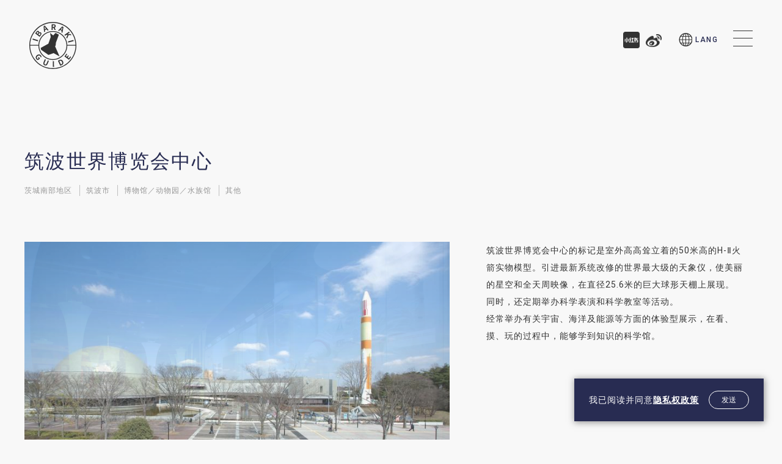

--- FILE ---
content_type: text/html; charset=UTF-8
request_url: https://visit.ibarakiguide.jp/zh-hans/sightseeing/22674/
body_size: 7982
content:
<!DOCTYPE html>
<html lang="zh-hans" class="prod cn" prefix="og: https://ogp.me/ns#">

<head>
  <!-- Google Tag Manager -->
  <script>(function(w,d,s,l,i){w[l]=w[l]||[];w[l].push({'gtm.start':
  new Date().getTime(),event:'gtm.js'});var f=d.getElementsByTagName(s)[0],
  j=d.createElement(s),dl=l!='dataLayer'?'&l='+l:'';j.async=true;j.src=
  'https://www.googletagmanager.com/gtm.js?id='+i+dl;f.parentNode.insertBefore(j,f);
  })(window,document,'script','dataLayer','GTM-KWV6JB9');</script>
  <!-- End Google Tag Manager -->
  <meta http-equiv="Content-Type" content="text/html; charset=UTF-8"/>
  <meta http-equiv="X-UA-Compatible" content="IE=edge">
  <meta name="description" content="筑波世界博览会中心的标记是室外高高耸立着的50米高的H-Ⅱ火箭实物模型。引进最新系统改修的世界最大级的天象仪，使美丽的星空和全天周映像，在直径25.6米的巨大球形天棚上展现。同时，还定期举办科学表演和科学教室等活动。经常举办有关宇宙、海洋及能源等方面的体验型展示，在看、摸、玩的过程中，能够学到知识的科学馆。">
  <link rel="icon" href="https://visit.ibarakiguide.jp/wp/wp-content/themes/ibarakiguide/assets/images/common/favicon.ico">
  <meta name="viewport" content="width=device-width, initial-scale=1">
  <meta name="format-detection" content="telephone=no">
  <meta name="description" content="筑波世界博览会中心的标记是室外高高耸立着的50米高的H-Ⅱ火箭实物模型。引进最新系统改修的世界最大级的天象仪，使美丽的星空和全天周映像，在直径25.6米的巨大球形天棚上展现。同时，还定期举办科学表演和科学教室等活动。经常举办有关宇宙、海洋及能源等方面的体验型展示，在看、摸、玩的过程中，能够学到知识的科学馆。">
	<meta name="keywords" content="茨城旅游指南,茨城 观光,偕乐园,常陆海滨公园,水户,茨城 观光景点,东京出发的一日游">
  <link rel="preconnect" href="https://fonts.googleapis.com">
  <link rel="preconnect" href="https://fonts.gstatic.com" crossorigin>
  <link href="https://fonts.googleapis.com/css2?family=Fjalla+One&family=Roboto:wght@300;400;500;700&display=swap" rel="stylesheet">

  
  <meta property="og:url" content="https://visit.ibarakiguide.jp/zh-hans/sightseeing/22674/">
  <meta property="og:site_name" content="IBARAKI GUIDE">
  <meta property="og:title" content="筑波世界博览会中心 | Visit | IBARAKI GUIDE">
  <meta property="og:description" content="筑波世界博览会中心的标记是室外高高耸立着的50米高的H-Ⅱ火箭实物模型。引进最新系统改修的世界最大级的天象仪，使美丽的星空和全天周映像，在直径25.6米的巨大球形天棚上展现。同时，还定期举办科学表演和科学教室等活动。经常举办有关宇宙、海洋及能源等方面的体验型展示，在看、摸、玩的过程中，能够学到知识的科学馆。">
  <meta property="og:image" content="https://visit.ibarakiguide.jp/wp/wp-content/themes/ibarakiguide/assets/images/common/ogimage.png">
  <meta property="og:type" content="article">
  <meta property="og:locale" content="ja_JP">

   <meta name="twitter:url" content="https://visit.ibarakiguide.jp/zh-hans/sightseeing/22674/">
   <meta name="twitter:title" content="筑波世界博览会中心 | Visit | IBARAKI GUIDE">
   <meta name="twitter:description" content="筑波世界博览会中心的标记是室外高高耸立着的50米高的H-Ⅱ火箭实物模型。引进最新系统改修的世界最大级的天象仪，使美丽的星空和全天周映像，在直径25.6米的巨大球形天棚上展现。同时，还定期举办科学表演和科学教室等活动。经常举办有关宇宙、海洋及能源等方面的体验型展示，在看、摸、玩的过程中，能够学到知识的科学馆。">
   <meta name="twitter:image:src" content="https://visit.ibarakiguide.jp/wp/wp-content/themes/ibarakiguide/assets/images/common/ogimage.png">
   <meta name="twitter:card" content="summary_large_image">
<title>筑波世界博览会中心 | Visit | IBARAKI GUIDE</title>
<meta name='robots' content='max-image-preview:large' />
<link rel="alternate" hreflang="en" href="https://visit.ibarakiguide.jp/en/sightseeing/22273/" />
<link rel="alternate" hreflang="zh-hans" href="https://visit.ibarakiguide.jp/zh-hans/sightseeing/22674/" />
<link rel="alternate" hreflang="zh-hant" href="https://visit.ibarakiguide.jp/zh-hant/sightseeing/22817/" />
<link rel="alternate" hreflang="ko" href="https://visit.ibarakiguide.jp/ko/sightseeing/23231/" />
<link rel="alternate" hreflang="th" href="https://visit.ibarakiguide.jp/th/sightseeing/22962/" />
<link rel="alternate" hreflang="vi" href="https://visit.ibarakiguide.jp/vi/sightseeing/23377/" />
<link rel="alternate" hreflang="x-default" href="https://visit.ibarakiguide.jp/en/sightseeing/22273/" />
<link rel='dns-prefetch' href='//code.jquery.com' />
<link rel='dns-prefetch' href='//cdn.jsdelivr.net' />
<style id='classic-theme-styles-inline-css' type='text/css'>
/*! This file is auto-generated */
.wp-block-button__link{color:#fff;background-color:#32373c;border-radius:9999px;box-shadow:none;text-decoration:none;padding:calc(.667em + 2px) calc(1.333em + 2px);font-size:1.125em}.wp-block-file__button{background:#32373c;color:#fff;text-decoration:none}
</style>
<style id='global-styles-inline-css' type='text/css'>
:root{--wp--preset--aspect-ratio--square: 1;--wp--preset--aspect-ratio--4-3: 4/3;--wp--preset--aspect-ratio--3-4: 3/4;--wp--preset--aspect-ratio--3-2: 3/2;--wp--preset--aspect-ratio--2-3: 2/3;--wp--preset--aspect-ratio--16-9: 16/9;--wp--preset--aspect-ratio--9-16: 9/16;--wp--preset--color--black: #000000;--wp--preset--color--cyan-bluish-gray: #abb8c3;--wp--preset--color--white: #ffffff;--wp--preset--color--pale-pink: #f78da7;--wp--preset--color--vivid-red: #cf2e2e;--wp--preset--color--luminous-vivid-orange: #ff6900;--wp--preset--color--luminous-vivid-amber: #fcb900;--wp--preset--color--light-green-cyan: #7bdcb5;--wp--preset--color--vivid-green-cyan: #00d084;--wp--preset--color--pale-cyan-blue: #8ed1fc;--wp--preset--color--vivid-cyan-blue: #0693e3;--wp--preset--color--vivid-purple: #9b51e0;--wp--preset--gradient--vivid-cyan-blue-to-vivid-purple: linear-gradient(135deg,rgba(6,147,227,1) 0%,rgb(155,81,224) 100%);--wp--preset--gradient--light-green-cyan-to-vivid-green-cyan: linear-gradient(135deg,rgb(122,220,180) 0%,rgb(0,208,130) 100%);--wp--preset--gradient--luminous-vivid-amber-to-luminous-vivid-orange: linear-gradient(135deg,rgba(252,185,0,1) 0%,rgba(255,105,0,1) 100%);--wp--preset--gradient--luminous-vivid-orange-to-vivid-red: linear-gradient(135deg,rgba(255,105,0,1) 0%,rgb(207,46,46) 100%);--wp--preset--gradient--very-light-gray-to-cyan-bluish-gray: linear-gradient(135deg,rgb(238,238,238) 0%,rgb(169,184,195) 100%);--wp--preset--gradient--cool-to-warm-spectrum: linear-gradient(135deg,rgb(74,234,220) 0%,rgb(151,120,209) 20%,rgb(207,42,186) 40%,rgb(238,44,130) 60%,rgb(251,105,98) 80%,rgb(254,248,76) 100%);--wp--preset--gradient--blush-light-purple: linear-gradient(135deg,rgb(255,206,236) 0%,rgb(152,150,240) 100%);--wp--preset--gradient--blush-bordeaux: linear-gradient(135deg,rgb(254,205,165) 0%,rgb(254,45,45) 50%,rgb(107,0,62) 100%);--wp--preset--gradient--luminous-dusk: linear-gradient(135deg,rgb(255,203,112) 0%,rgb(199,81,192) 50%,rgb(65,88,208) 100%);--wp--preset--gradient--pale-ocean: linear-gradient(135deg,rgb(255,245,203) 0%,rgb(182,227,212) 50%,rgb(51,167,181) 100%);--wp--preset--gradient--electric-grass: linear-gradient(135deg,rgb(202,248,128) 0%,rgb(113,206,126) 100%);--wp--preset--gradient--midnight: linear-gradient(135deg,rgb(2,3,129) 0%,rgb(40,116,252) 100%);--wp--preset--font-size--small: 13px;--wp--preset--font-size--medium: 20px;--wp--preset--font-size--large: 36px;--wp--preset--font-size--x-large: 42px;--wp--preset--spacing--20: 0.44rem;--wp--preset--spacing--30: 0.67rem;--wp--preset--spacing--40: 1rem;--wp--preset--spacing--50: 1.5rem;--wp--preset--spacing--60: 2.25rem;--wp--preset--spacing--70: 3.38rem;--wp--preset--spacing--80: 5.06rem;--wp--preset--shadow--natural: 6px 6px 9px rgba(0, 0, 0, 0.2);--wp--preset--shadow--deep: 12px 12px 50px rgba(0, 0, 0, 0.4);--wp--preset--shadow--sharp: 6px 6px 0px rgba(0, 0, 0, 0.2);--wp--preset--shadow--outlined: 6px 6px 0px -3px rgba(255, 255, 255, 1), 6px 6px rgba(0, 0, 0, 1);--wp--preset--shadow--crisp: 6px 6px 0px rgba(0, 0, 0, 1);}:where(.is-layout-flex){gap: 0.5em;}:where(.is-layout-grid){gap: 0.5em;}body .is-layout-flex{display: flex;}.is-layout-flex{flex-wrap: wrap;align-items: center;}.is-layout-flex > :is(*, div){margin: 0;}body .is-layout-grid{display: grid;}.is-layout-grid > :is(*, div){margin: 0;}:where(.wp-block-columns.is-layout-flex){gap: 2em;}:where(.wp-block-columns.is-layout-grid){gap: 2em;}:where(.wp-block-post-template.is-layout-flex){gap: 1.25em;}:where(.wp-block-post-template.is-layout-grid){gap: 1.25em;}.has-black-color{color: var(--wp--preset--color--black) !important;}.has-cyan-bluish-gray-color{color: var(--wp--preset--color--cyan-bluish-gray) !important;}.has-white-color{color: var(--wp--preset--color--white) !important;}.has-pale-pink-color{color: var(--wp--preset--color--pale-pink) !important;}.has-vivid-red-color{color: var(--wp--preset--color--vivid-red) !important;}.has-luminous-vivid-orange-color{color: var(--wp--preset--color--luminous-vivid-orange) !important;}.has-luminous-vivid-amber-color{color: var(--wp--preset--color--luminous-vivid-amber) !important;}.has-light-green-cyan-color{color: var(--wp--preset--color--light-green-cyan) !important;}.has-vivid-green-cyan-color{color: var(--wp--preset--color--vivid-green-cyan) !important;}.has-pale-cyan-blue-color{color: var(--wp--preset--color--pale-cyan-blue) !important;}.has-vivid-cyan-blue-color{color: var(--wp--preset--color--vivid-cyan-blue) !important;}.has-vivid-purple-color{color: var(--wp--preset--color--vivid-purple) !important;}.has-black-background-color{background-color: var(--wp--preset--color--black) !important;}.has-cyan-bluish-gray-background-color{background-color: var(--wp--preset--color--cyan-bluish-gray) !important;}.has-white-background-color{background-color: var(--wp--preset--color--white) !important;}.has-pale-pink-background-color{background-color: var(--wp--preset--color--pale-pink) !important;}.has-vivid-red-background-color{background-color: var(--wp--preset--color--vivid-red) !important;}.has-luminous-vivid-orange-background-color{background-color: var(--wp--preset--color--luminous-vivid-orange) !important;}.has-luminous-vivid-amber-background-color{background-color: var(--wp--preset--color--luminous-vivid-amber) !important;}.has-light-green-cyan-background-color{background-color: var(--wp--preset--color--light-green-cyan) !important;}.has-vivid-green-cyan-background-color{background-color: var(--wp--preset--color--vivid-green-cyan) !important;}.has-pale-cyan-blue-background-color{background-color: var(--wp--preset--color--pale-cyan-blue) !important;}.has-vivid-cyan-blue-background-color{background-color: var(--wp--preset--color--vivid-cyan-blue) !important;}.has-vivid-purple-background-color{background-color: var(--wp--preset--color--vivid-purple) !important;}.has-black-border-color{border-color: var(--wp--preset--color--black) !important;}.has-cyan-bluish-gray-border-color{border-color: var(--wp--preset--color--cyan-bluish-gray) !important;}.has-white-border-color{border-color: var(--wp--preset--color--white) !important;}.has-pale-pink-border-color{border-color: var(--wp--preset--color--pale-pink) !important;}.has-vivid-red-border-color{border-color: var(--wp--preset--color--vivid-red) !important;}.has-luminous-vivid-orange-border-color{border-color: var(--wp--preset--color--luminous-vivid-orange) !important;}.has-luminous-vivid-amber-border-color{border-color: var(--wp--preset--color--luminous-vivid-amber) !important;}.has-light-green-cyan-border-color{border-color: var(--wp--preset--color--light-green-cyan) !important;}.has-vivid-green-cyan-border-color{border-color: var(--wp--preset--color--vivid-green-cyan) !important;}.has-pale-cyan-blue-border-color{border-color: var(--wp--preset--color--pale-cyan-blue) !important;}.has-vivid-cyan-blue-border-color{border-color: var(--wp--preset--color--vivid-cyan-blue) !important;}.has-vivid-purple-border-color{border-color: var(--wp--preset--color--vivid-purple) !important;}.has-vivid-cyan-blue-to-vivid-purple-gradient-background{background: var(--wp--preset--gradient--vivid-cyan-blue-to-vivid-purple) !important;}.has-light-green-cyan-to-vivid-green-cyan-gradient-background{background: var(--wp--preset--gradient--light-green-cyan-to-vivid-green-cyan) !important;}.has-luminous-vivid-amber-to-luminous-vivid-orange-gradient-background{background: var(--wp--preset--gradient--luminous-vivid-amber-to-luminous-vivid-orange) !important;}.has-luminous-vivid-orange-to-vivid-red-gradient-background{background: var(--wp--preset--gradient--luminous-vivid-orange-to-vivid-red) !important;}.has-very-light-gray-to-cyan-bluish-gray-gradient-background{background: var(--wp--preset--gradient--very-light-gray-to-cyan-bluish-gray) !important;}.has-cool-to-warm-spectrum-gradient-background{background: var(--wp--preset--gradient--cool-to-warm-spectrum) !important;}.has-blush-light-purple-gradient-background{background: var(--wp--preset--gradient--blush-light-purple) !important;}.has-blush-bordeaux-gradient-background{background: var(--wp--preset--gradient--blush-bordeaux) !important;}.has-luminous-dusk-gradient-background{background: var(--wp--preset--gradient--luminous-dusk) !important;}.has-pale-ocean-gradient-background{background: var(--wp--preset--gradient--pale-ocean) !important;}.has-electric-grass-gradient-background{background: var(--wp--preset--gradient--electric-grass) !important;}.has-midnight-gradient-background{background: var(--wp--preset--gradient--midnight) !important;}.has-small-font-size{font-size: var(--wp--preset--font-size--small) !important;}.has-medium-font-size{font-size: var(--wp--preset--font-size--medium) !important;}.has-large-font-size{font-size: var(--wp--preset--font-size--large) !important;}.has-x-large-font-size{font-size: var(--wp--preset--font-size--x-large) !important;}
:where(.wp-block-post-template.is-layout-flex){gap: 1.25em;}:where(.wp-block-post-template.is-layout-grid){gap: 1.25em;}
:where(.wp-block-columns.is-layout-flex){gap: 2em;}:where(.wp-block-columns.is-layout-grid){gap: 2em;}
:root :where(.wp-block-pullquote){font-size: 1.5em;line-height: 1.6;}
</style>
<link rel='stylesheet' id='starterkit-style-css' href='https://visit.ibarakiguide.jp/wp/wp-content/themes/ibarakiguide/assets/css/style.css?ver=1.0.8' type='text/css' media='all' />
<link rel='stylesheet' id='starterkit-slickcss-css' href='https://cdn.jsdelivr.net/npm/slick-carousel@1.8.1/slick/slick.css?ver=1.0.8' type='text/css' media='all' />
<script type="text/javascript" id="wpml-cookie-js-extra">
/* <![CDATA[ */
var wpml_cookies = {"wp-wpml_current_language":{"value":"zh-hans","expires":1,"path":"\/"}};
var wpml_cookies = {"wp-wpml_current_language":{"value":"zh-hans","expires":1,"path":"\/"}};
/* ]]> */
</script>
<script type="text/javascript" src="https://visit.ibarakiguide.jp/wp/wp-content/plugins/sitepress-multilingual-cms/res/js/cookies/language-cookie.js?ver=476000" id="wpml-cookie-js" defer="defer" data-wp-strategy="defer"></script>
<script type="text/javascript" src="https://visit.ibarakiguide.jp/wp/wp-includes/js/jquery/jquery.min.js?ver=3.7.1" id="jquery-core-js"></script>
<script type="text/javascript" src="https://visit.ibarakiguide.jp/wp/wp-includes/js/jquery/jquery-migrate.min.js?ver=3.4.1" id="jquery-migrate-js"></script>
<link rel='shortlink' href='https://visit.ibarakiguide.jp/zh-hans/?p=22674' />
<link rel="alternate" title="oEmbed (JSON)" type="application/json+oembed" href="https://visit.ibarakiguide.jp/zh-hans/wp-json/oembed/1.0/embed?url=https%3A%2F%2Fvisit.ibarakiguide.jp%2Fzh-hans%2Fsightseeing%2F22674%2F" />
<link rel="alternate" title="oEmbed (XML)" type="text/xml+oembed" href="https://visit.ibarakiguide.jp/zh-hans/wp-json/oembed/1.0/embed?url=https%3A%2F%2Fvisit.ibarakiguide.jp%2Fzh-hans%2Fsightseeing%2F22674%2F&#038;format=xml" />
<meta name="generator" content="WPML ver:4.7.6 stt:59,61,1,29,52,57;" />

<link rel="canonical" href="https://visit.ibarakiguide.jp/zh-hans/sightseeing/22674/" />
</head>

<body data-dir="/">
  <!-- Google Tag Manager (noscript) -->
  <noscript><iframe src="https://www.googletagmanager.com/ns.html?id=GTM-KWV6JB9"
  height="0" width="0" style="display:none;visibility:hidden"></iframe></noscript>
  <!-- End Google Tag Manager (noscript) -->
	<noscript>
  <div id="cookie-banner-nojs" class="cookie-banner-nojs">
    <div class="cookie-banner-body">
      <p class="cookie-banner-text">我已阅读并同意<a href="/zh-hans/privacy">隐私权政策</a></p>
    </div>
  </div>
</noscript>
<div id="cookie-banner" class="cookie-banner ">
  <div class="cookie-banner-body">
    <p class="cookie-banner-text">我已阅读并同意<a href="/zh-hans/privacy">隐私权政策</a></p>
    <div class="cookie-banner-button-block">
      <button class="button js-cookie-banner-button">发送</button>
    </div>
  </div>
</div>
  <header>
    <div class="is-fixed_top">
  <div class="header__menu">
    <h1 class="header_logo">
      <a href="https://visit.ibarakiguide.jp/zh-hans/">
        <span class="ico_txt_hidden">Visit</span>
      </a>
    </h1>

    <div class="header__menu_right">

      <div class="header_sns">
												<a href="https://www.xiaohongshu.com/user/profile/666929070000000003031491" target="_blank" rel="noopener" class="header_sns_xiaohongshu">
          <span class="ico_txt_hidden">小紅書</span>
        </a>
								<a href="https://www.weibo.com/ibarakishanghai?is_hot=1" target="_blank" rel="noopener" class="header_sns_weibo">
          <span class="ico_txt_hidden">weibo</span>
        </a>
				      </div>

      <div class="header_lang_area">
        <button class="lang_button js-lang_area__button" aria-label="menu" aria-expanded="false" data-target="navbar">
          <span class="lang_txt">
            LANG
          </span>
        </button>
        <div class="lang_area__menu" id="lang_area__menu" role="menu">
          <div class="lang_area_content">
            <button class="lang_area_content__close" aria-label="" aria-expanded="false" data-target="">
              <span></span>
              <span></span>
            </button>
<ul class="lang_area_content__item"><li><a href="https://visit.ibarakiguide.jp/en/sightseeing/22273/" class="is_en">English</a></li><li><a href="https://visit.ibarakiguide.jp/zh-hans/sightseeing/22674/" class="current is_zh-hans">简体中文</a></li><li><a href="https://visit.ibarakiguide.jp/zh-hant/sightseeing/22817/" class="is_zh-hant">繁體中文</a></li><li><a href="https://visit.ibarakiguide.jp/ko/sightseeing/23231/" class="is_ko">한국어</a></li><li><a href="https://visit.ibarakiguide.jp/th/sightseeing/22962/" class="is_th">ไทย</a></li><li><a href="https://visit.ibarakiguide.jp/vi/sightseeing/23377/" class="is_vi">Tiếng Việt</a></li><li><a href="https://www.ibarakiguide.jp" class="is_ja" target="_blank" rel=”noopener">日本語</a></li></ul>          </div>
        </div>
      </div>

    </div>

    <div class="header_toggle_btn">
      <span></span>
      <span></span>
      <span></span>
    </div>

  </div>

</div>

<nav id="navbar" class="navbar">
  <div class="navbar__block container">
    <div class="navbar_logo is-pc_only">
      <a href="https://visit.ibarakiguide.jp/zh-hans/"><img src="https://visit.ibarakiguide.jp/wp/wp-content/themes/ibarakiguide/assets/images/common/logo_w.svg" alt="IBARAKI GUIDE"></a>
    </div>
    <div class="search_area">
      <form role="search" method="get" class="search_area__form" action="https://visit.ibarakiguide.jp/zh-hans/">
        <label>
          <span class="ico_txt_hidden">Search for:</span>
          <input type="search" class="search_field" placeholder="搜索中..." value="" name="s" title="Search for:" />
        </label>
        <input type="submit" class="search_submit" value="Search" />
      </form>
    </div>
    <div class="navbar_column">
      <ul class="navbar_column__item">
        <li class="navbar_list"><a href="https://visit.ibarakiguide.jp/zh-hans/" class="navbar_list__item">首页</a></li>
        <li class="navbar_list"><a href="https://visit.ibarakiguide.jp/zh-hans/about/" class="navbar_list__item">关于茨城</a></li>
        <li class="navbar_list"><a href="https://visit.ibarakiguide.jp/zh-hans/news/" class="navbar_list__item">最新信息</a></li>
      </ul>
      <ul class="navbar_column__item">
        <li class="navbar_list"><a href="https://visit.ibarakiguide.jp/zh-hans/travel-plans/" class="navbar_list__item">旅行方案</a></li>
        <li class="navbar_list"><a href="https://visit.ibarakiguide.jp/zh-hans/column/" class="navbar_list__item">了解更多茨城资讯</a></li>
        <li class="navbar_list"><a href="https://visit.ibarakiguide.jp/zh-hans/access/" class="navbar_list__item">交通方式</a></li>
      </ul>
      <ul class="navbar_column__item is-plan_link">
        <li class="navbar_list"><a href="https://visit.ibarakiguide.jp/zh-hans/sightseeing/" class="navbar_list__item">观光</a></li>
        <li class="navbar_list"><a href="https://visit.ibarakiguide.jp/zh-hans/dining/" class="navbar_list__item">美食</a></li>
        <li class="navbar_list"><a href="https://visit.ibarakiguide.jp/zh-hans/accommodation/" class="navbar_list__item">住宿</a></li>
      </ul>
      <ul class="navbar_column__item">
				<li class="navbar_list"><a href="https://visit.ibarakiguide.jp/zh-hans/experience/" class="navbar_list__item">体验</a></li>
        <li class="navbar_list"><a href="https://visit.ibarakiguide.jp/zh-hans/contact/" class="navbar_list__item">联系窗口</a></li>
        <li class="navbar_list"><a href="https://visit.ibarakiguide.jp/zh-hans/photos/" class="navbar_list__item">图库</a></li>
      </ul>
    </div>
    <div class="navbar_sns is-pc_only">
      <a href="https://www.instagram.com/ibaraki.sightseeing/" target="_blank" class="navbar_sns_insta"><img src="https://visit.ibarakiguide.jp/wp/wp-content/themes/ibarakiguide/assets/images/common/insta_w.svg" alt="Instagram"></a>
      <a href="https://www.youtube.com/channel/UCwC9T9FeeodpcWlBvdzt0TQ" target="_blank" class="navbar_sns_youtube"><img src="https://visit.ibarakiguide.jp/wp/wp-content/themes/ibarakiguide/assets/images/common/youtube_w.svg" alt="Youtube"></a>
      <a href="https://www.weibo.com/ibarakishanghai?is_hot=1" target="_blank" class="navbar_sns_facebook"><img src="https://visit.ibarakiguide.jp/wp/wp-content/themes/ibarakiguide/assets/images/common/facebook_w.svg" alt="Facebook"></a>
    </div>
    <ul class="navbar_bottom">
      <li class="navbar_list"><a href="https://visit.ibarakiguide.jp/zh-hans/privacy/" class="navbar_list__item">隐私权政策</a></li>
      <li class="navbar_list"><a href="https://visit.ibarakiguide.jp/zh-hans/documents/" class="navbar_list__item">简介</a></li>
      <li class="navbar_list"><a href="https://mice.pref.ibaraki.jp/mice/mice_english/xs=_AlctOuROSyLm/" class="navbar_list__item link__external" target="_blank" rel="noopener">MICE</a></li>
    </ul>
  </div>
</nav>
  </header>
<article class="to_stay_single plan_single">
  <div class="container">
    <div class="plan_single_ttl">
      <h2><span class="article_ttl">筑波世界博览会中心</span></h2>
      <div class="plan_single_ttl_tag">
        <p class="tag_item">茨城南部地区</p>
<p class="tag_item">筑波市</p>
        <p class="tag_item">博物馆／动物园／水族馆</p>
<p class="tag_item">其他</p>
              </div>
    </div>

    <div class="plan_single_exp">
      <div class="plan_single_slide_img">
        <ul class="slider">
          <li class="slider-item slider-item0000000001"><span class="slider-img"><img src="https://visit.ibarakiguide.jp/wp/wp-content/uploads/2022/03/Tsukuba-Expo-Center_1.jpg" alt=""></img></span><p class="slider-img__caption"></p></li>
          <li class="slider-item slider-item0000000002"><span class="slider-img"><img src="https://visit.ibarakiguide.jp/wp/wp-content/uploads/2022/03/Tsukuba-Expo-Center_2.jpg" alt=""></img></span><p class="slider-img__caption"></p></li>
          <li class="slider-item slider-item0000000003"><span class="slider-img"><img src="https://visit.ibarakiguide.jp/wp/wp-content/uploads/2022/03/Tsukuba-Expo-Center_3.jpg" alt=""></img></span><p class="slider-img__caption"></p></li>
        </ul>
      </div>
      <div class="plan_single_exp_txt">
        <div class="plan_single_exp_txt__inner">
        <p>筑波世界博览会中心的标记是室外高高耸立着的50米高的H-Ⅱ火箭实物模型。引进最新系统改修的世界最大级的天象仪，使美丽的星空和全天周映像，在直径25.6米的巨大球形天棚上展现。同时，还定期举办科学表演和科学教室等活动。<br />
经常举办有关宇宙、海洋及能源等方面的体验型展示，在看、摸、玩的过程中，能够学到知识的科学馆。</p>
        </div>
      </div>
    </div>

    <div class="plan_single_info">
      <div class="plan_single_info__block">

        <section class="info">
          <div class="table">
            <h3><span class="article_ttl_sec">资讯</span></h3>
            <dl class="table__item">
              <dt>地址</dt>
              <dd> 筑波市吾妻2-9</dd>
              <dt>交通方式</dt>
              <dd class="table__bold">【汽车】从常磐高速公路「樱土浦IC」或者「谷田部IC」开车约15分钟<br />
【电车】从筑波特快(TX)「筑波站」A2出口徒步5分钟</dd>
              <dt>营业时间</dt>
              <dd>09:50-17:00(打烊前30分钟为最晚点餐时间) <br />
周一休息 (如遇节假日顺延至周二)<br />
年末年初休息</dd>
              <dt>链接</dt>
              <dd>
                <a href="http://www.expocenter.or.jp/" target="_blank" class="link__external" >http://www.expocenter.or.jp/</a>
              </dd>
              <dt>联系窗口</dt>
             <dd>029-858-1100</dd>
               <dt>停车信息</dt>
             <dd>可停车数量为60辆</dd>
                   </dl>
          </div>
        </section>
      </div>
      <section class="map">
        <h3><span class="article_ttl_sec is-no_border">地图</span></h3>
		<div class="l-post-detail__map">
			<div class="iframe-wrap" id="single-map">
									<iframe width="504" height="425" frameborder="0" scrolling="no" marginheight="0" marginwidth="0" src="https://visit.ibarakiguide.jp/wp/baidu/finish.html?location=%E9%9D%92%E6%B5%B7%E7%9C%81&information=%E5%AF%BA&point=[140.11054948203383,36.08686967960918]&width=600&height=460&basicInformation=false&route=false&searchBox=false&zoom=16"></iframe>
<!--					<script>
						window.location_data = [{"location_data":[36.08686967960918, 140.11054948203383]}];
						window.map_zoom = 14;
					</script>
-->
							</div>
		</div>
      </section>
    </div>
    <div class="plan_single__btn">
      <a href="https://visit.ibarakiguide.jp/zh-hans/sightseeing/" class="btn--prev is-inverted"><span>查看更多内容</span></a>
    </div>

  </div>
		
  <section class="read_more">
    <div class="container">
      <h3 class="plan_single_more_ttl"><span class="read_more_ttl">了解更多茨城相关资讯</span></h3>
    </div>
    <div class="read_more__links">
      <div class="read_more_container">
        <div class="hilights_card">
          <a href="https://visit.ibarakiguide.jp/zh-hans/column/31400/">
            <div class="hilights_card__img">
              <img src="https://visit.ibarakiguide.jp/wp/wp-content/uploads/2022/10/11_3-380x260.jpg" alt="茨城的名胜古迹！有趣好玩的「筑波霞浦林林自行车道」。">
            </div>
            <div class="hilights_card__body">
              <p class="hilights_card_ttl">茨城的名胜古迹！有趣好玩的「筑波霞浦林林自行车道」。</p>
              <p class="hilights_card_desc">筑波霞浦林林自行车道跨越茨城县内数个城市，是一条全长180公里自行车专用路。周边自行车租赁业务和其他服务完善充实，以土浦为基点，绕霞浦湖一周，还可去往筑波山方向。在这里向大家介绍沿途的美丽风景景点！</p>
            </div>
          </a>
        </div>
        <div class="hilights_card">
          <a href="https://visit.ibarakiguide.jp/zh-hans/column/47537/">
            <div class="hilights_card__img">
              <img src="https://visit.ibarakiguide.jp/wp/wp-content/uploads/2025/02/11b8ac53971d81ae2d3ef2a1894101dd-760x520.jpg" alt="东京近郊的徒步旅行！走进日本原风景之旅的【常陆国长途步道】">
            </div>
            <div class="hilights_card__body">
              <p class="hilights_card_ttl">东京近郊的徒步旅行！走进日本原风景之旅的【常陆国长途步道】</p>
              <p class="hilights_card_desc">茨城县北部的常陆国长途步道全长320公里，是一条适合从初学者到高级徒步者的全新徒步路线。离开都市的喧嚣，穿越山川、乡村，走进东京近郊仍保存的日本原风景。沿途可以欣赏到山川、瀑布、海洋等多种自然美景，感受温馨的乡村风光，并亲身体验历史文化，享受这一段徒步之旅。</p>
            </div>
          </a>
        </div>
        <div class="hilights_card">
          <a href="https://visit.ibarakiguide.jp/zh-hans/column/33416/">
            <div class="hilights_card__img">
              <img src="https://visit.ibarakiguide.jp/wp/wp-content/uploads/2023/02/1_eye-380x260.jpg" alt="造访日本的龙头制造厂！推荐茨城的观光工厂、设施5选">
            </div>
            <div class="hilights_card__body">
              <p class="hilights_card_ttl">造访日本的龙头制造厂！推荐茨城的观光工厂、设施5选</p>
              <p class="hilights_card_desc">茨城县是JAXA、可雅美水晶玻璃、生产常陆野猫头鹰啤酒的木内酒造等，这些日本具代表性的研究设施及品牌的据点所在地。欢迎造访这些设施、参观工厂，深入了解他们所进行的活动与生产的制品。</p>
            </div>
          </a>
        </div>
        </div>
      </div>
    <div class="container">
      <div class="read_more__btn">
        <a href="https://visit.ibarakiguide.jp/zh-hans/column/" class="btn--next"><span>查看所有內容</span></a>
      </div>
    </div>
  </section>
</article>
	  <div class="bottom_banner_area">
			<a href="https://visit.ibarakiguide.jp/golf/zh-hans/"  rel="noopener">
			<div class="bottom_banner_img">
                           <img src="https://visit.ibarakiguide.jp/wp/wp-content/uploads/2024/12/golf-banner-footer_zh-hans-700x200.jpg" alt="">
			</div>
		</a>
  </div>
	
<footer class="footer">
<nav id="footer_navbar" class="footer_navbar">
  <div class="footer_navbar__block container">
    <div class="footer_navbar_column">
      <ul class="footer_navbar_column__item">
        <li class="footer_navbar_list"><a href="https://visit.ibarakiguide.jp/zh-hans/" class="footer_navbar_list__item">首页</a></li>
        <li class="footer_navbar_list"><a href="https://visit.ibarakiguide.jp/zh-hans/about/" class="footer_navbar_list__item">关于茨城</a></li>
        <li class="footer_navbar_list"><a href="https://visit.ibarakiguide.jp/zh-hans/news/" class="footer_navbar_list__item">最新信息</a></li>
      </ul>
      <ul class="footer_navbar_column__item">
        <li class="footer_navbar_list"><a href="https://visit.ibarakiguide.jp/zh-hans/travel-plans/" class="footer_navbar_list__item">旅行方案</a></li>
        <li class="footer_navbar_list"><a href="https://visit.ibarakiguide.jp/zh-hans/column/" class="footer_navbar_list__item">了解更多茨城资讯</a></li>
        <li class="footer_navbar_list"><a href="https://visit.ibarakiguide.jp/zh-hans/access/" class="footer_navbar_list__item">交通方式</a></li>
      </ul>
      <ul class="footer_navbar_column__item is-plan_link">
        <li class="footer_navbar_list"><a href="https://visit.ibarakiguide.jp/zh-hans/sightseeing/" class="footer_navbar_list__item">观光</a></li>
        <li class="footer_navbar_list"><a href="https://visit.ibarakiguide.jp/zh-hans/dining/" class="footer_navbar_list__item">美食</a></li>
        <li class="footer_navbar_list"><a href="https://visit.ibarakiguide.jp/zh-hans/accommodation/" class="footer_navbar_list__item">住宿</a></li>
      </ul>
      <ul class="footer_navbar_column__item">
				<li class="footer_navbar_list"><a href="https://visit.ibarakiguide.jp/zh-hans/experience/" class="footer_navbar_list__item">体验</a></li>
        <li class="footer_navbar_list"><a href="https://visit.ibarakiguide.jp/zh-hans/contact/" class="footer_navbar_list__item">联系窗口</a></li>
				<li class="footer_navbar_list"><a href="https://visit.ibarakiguide.jp/zh-hans/photos/" class="footer_navbar_list__item">图库</a></li>
      </ul>
    </div>
    <div class="footer_navbar_sns">
      <a href="https://www.instagram.com/ibaraki.sightseeing/" target="_blank" rel="noopener" class="footer_sns_insta"><img src="https://visit.ibarakiguide.jp/wp/wp-content/themes/ibarakiguide/assets/images/common/insta_w.svg" alt="Instagram"></a>
      <a href="https://www.youtube.com/channel/UCwC9T9FeeodpcWlBvdzt0TQ" target="_blank" rel="noopener" class="footer_sns_youtube"><img src="https://visit.ibarakiguide.jp/wp/wp-content/themes/ibarakiguide/assets/images/common/youtube_w.svg" alt="Youtube"></a>
      <a href="https://www.weibo.com/ibarakishanghai?is_hot=1" target="_blank" rel="noopener" class="footer_sns_facebook"><img src="https://visit.ibarakiguide.jp/wp/wp-content/themes/ibarakiguide/assets/images/common/facebook_w.svg" alt="Facebook"></a>
    </div>
    <ul class="footer_navbar_bottom">
      <li class="footer_navbar_list"><a href="https://visit.ibarakiguide.jp/zh-hans/privacy/" class="footer_navbar_list__item">隐私权政策</a></li>
      <li class="footer_navbar_list"><a href="https://visit.ibarakiguide.jp/zh-hans/documents/" class="footer_navbar_list__item">简介</a></li>
      <li class="footer_navbar_list"><a href="https://mice.pref.ibaraki.jp/mice/mice_english/xs=_AlctOuROSyLm/" class="footer_navbar_list__item link__external" target="_blank">MICE</a></li>
    </ul>
  </div>
</nav>
  <div class="container">
    <p class="copyright"><small>Copyright &copy; Ibaraki Prefectural Government All Rights Reserved.<!--IBARAKI GUIDE--></small></p>
  </div>
</footer>

<script type="text/javascript" src="https://code.jquery.com/jquery-3.6.0.min.js?ver=1.0.8" id="starterkit-js-js"></script>
<script type="text/javascript" src="https://cdn.jsdelivr.net/npm/slick-carousel@1.8.1/slick/slick.min.js?ver=1.0.8" id="starterkit-slickjs-js"></script>
<script type="text/javascript" src="https://visit.ibarakiguide.jp/wp/wp-content/themes/ibarakiguide/assets/js/common.js?ver=1.0.8" id="starterkit-common-js"></script>
</body>

</html>


--- FILE ---
content_type: text/html
request_url: https://visit.ibarakiguide.jp/wp/baidu/finish.html?location=%E9%9D%92%E6%B5%B7%E7%9C%81&information=%E5%AF%BA&point=[140.11054948203383,36.08686967960918]&width=600&height=460&basicInformation=false&route=false&searchBox=false&zoom=16
body_size: 803
content:
<!DOCTYPE html PUBLIC "-//W3C//DTD XHTML 1.0 Transitional//EN" "https://www.w3.org/TR/xhtml1/DTD/xhtml1-transitional.dtd"> 
<html>
<head>
<meta http-equiv="Content-Type" content="text/html; charset=utf-8" />

<title>地图名片</title>
<script type="text/javascript" src="https://api.map.baidu.com/mapCard/js/tangram.js"></script>
<script type="text/javascript" src="https://api.map.baidu.com/api?v=1.3"></script>
<script type="text/javascript" src="https://api.map.baidu.com/mapCard/js/make.js"></script>
<script type="text/javascript" src="https://api.map.baidu.com/mapCard/js/finish/scriptURL.js"></script>
<script type="text/javascript" src="https://api.map.baidu.com/mapCard/js/mapCard.js?ret"></script>
<link rel="shortcut icon" href="https://lbsyun.baidu.com/skins/MySkin/resources/img/icon/lbsyunlogo_icon.ico">
<link href="https://api.map.baidu.com/mapCard/css/public.css" type="text/css" rel="stylesheet"></link>
<link href="https://api.map.baidu.com/mapCard/css/finish.css" type="text/css" rel="stylesheet"></link>
</head>
<body>
<div id="mapCard_style"></div>
<script type="text/javascript" src="https://api.map.baidu.com/mapCard/js/finish/preLoad.js"></script>
<script type="text/javascript">
    (function(){
		baidu.dom.ready(function(){
			window._addStat(6154);
		})
	})();
</script>
<!--添加统计代码-->
<!-- tongji.baidu.com 平台 -->
<script>
var _hmt = _hmt || [];
(function() {
  var hm = document.createElement("script");
  hm.src = "https://hm.baidu.com/hm.js?128004966e3f35e9dbbdfef35c409ef4";
  var s = document.getElementsByTagName("script")[0]; 
  s.parentNode.insertBefore(hm, s);
})();
</script>

<div style="visibility:hidden;">
<!--     <script type="text/javascript">
        var _bdhmProtocol = (("https:" == document.location.protocol) ? " https://" : " http://");
        document.write(unescape("%3Cscript src='" + _bdhmProtocol + "hm.baidu.com/h.js%3Fb994468ef5c679bae53fdc57595aa7b3' type='text/javascript'%3E%3C/script%3E"));
    </script> -->
</div>
</body>
</html>


--- FILE ---
content_type: image/svg+xml
request_url: https://visit.ibarakiguide.jp/wp/wp-content/themes/ibarakiguide/assets/images/common/ico_blank.svg
body_size: 85
content:
<svg width="10" height="10" xmlns="http://www.w3.org/2000/svg"><g fill="#333"><path d="M1.875 0v8.125H10V0H1.875zm7.344 7.344H2.656V2.187H9.22v5.157z"/><path d="M.781 9.219V1.875H0V10h8.125v-.781h-.781z"/></g></svg>

--- FILE ---
content_type: image/svg+xml
request_url: https://visit.ibarakiguide.jp/wp/wp-content/themes/ibarakiguide/assets/images/common/lang_b.svg
body_size: 758
content:
<svg width="23" height="22" xmlns="http://www.w3.org/2000/svg"><path d="M11.53 0c-6.075 0-11 4.924-11 11 0 6.075 4.925 11 11 11s11-4.925 11-11c0-6.076-4.925-11-11-11zM4.724 4.194A9.63 9.63 0 018.31 1.928c-.652.79-1.196 1.801-1.622 2.97H4.087c.2-.244.413-.48.637-.704zM3.35 5.93h3.007c-.387 1.372-.619 2.914-.66 4.554H1.92A9.56 9.56 0 013.35 5.93zm0 10.14a9.561 9.561 0 01-1.43-4.555H5.7c.042 1.639.268 3.184.654 4.555H3.35zm1.375 1.735a9.749 9.749 0 01-.637-.704H6.69c.184.506.388.986.615 1.427a8.723 8.723 0 001.004 1.542 9.63 9.63 0 01-3.584-2.265zm6.29 2.805a9.435 9.435 0 01-.48-.037 3.376 3.376 0 01-.751-.47c-.758-.617-1.46-1.662-1.994-3.002h3.225v3.51zm0-4.54H7.43c-.407-1.34-.658-2.892-.701-4.555h4.286v4.555zm0-5.586H6.731c.043-1.663.295-3.215.703-4.554h3.58v4.554zm0-5.586h-3.22c.133-.334.273-.658.427-.953.457-.887.995-1.585 1.562-2.048a3.35 3.35 0 01.752-.471 9.43 9.43 0 01.48-.037V4.9zm8.697 1.032a9.56 9.56 0 011.43 4.554h-3.78c-.042-1.638-.268-3.184-.654-4.554h3.004zm-1.375-1.736c.224.224.436.46.637.704h-2.602a12.31 12.31 0 00-.615-1.427 8.725 8.725 0 00-1.004-1.542 9.635 9.635 0 013.584 2.265zm-6.29-2.805c.16.008.32.02.48.037.252.114.503.269.751.47.758.618 1.46 1.663 1.994 3.002h-3.225V1.39zm0 4.54h3.585c.407 1.34.658 2.893.701 4.555h-4.286V5.93zm0 5.586h4.283c-.043 1.664-.295 3.215-.703 4.555h-3.58v-4.555zm1.231 8.587a3.392 3.392 0 01-.752.471 9.823 9.823 0 01-.48.037v-3.509h3.221a10.76 10.76 0 01-.427.954c-.457.886-.995 1.585-1.562 2.047zm5.059-2.297a9.629 9.629 0 01-3.586 2.266c.652-.79 1.196-1.8 1.622-2.97h2.601a9.74 9.74 0 01-.637.704zm1.375-1.735h-3.008c.387-1.372.62-2.915.66-4.555h3.778a9.56 9.56 0 01-1.43 4.555z" fill="#333"/></svg>

--- FILE ---
content_type: image/svg+xml
request_url: https://visit.ibarakiguide.jp/wp/wp-content/themes/ibarakiguide/assets/images/common/weibo_b.svg
body_size: 3671
content:
<svg xmlns="http://www.w3.org/2000/svg" xmlns:xlink="http://www.w3.org/1999/xlink" width="104" height="100" viewBox="0 0 104 100">
  <image id="レイヤー_2" data-name="レイヤー 2" y="8" width="104" height="85" xlink:href="[data-uri]"/>
</svg>
